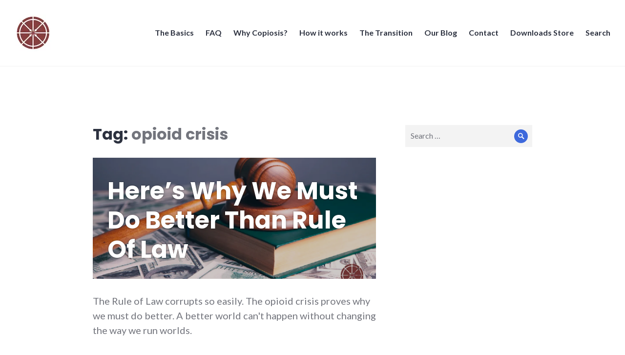

--- FILE ---
content_type: text/css
request_url: https://www.copiosis.com/wp-content/themes/shoreditch-wpcom-child/style.css?ver=1.2.2
body_size: 432
content:
/*
 Theme Name:   shoreditch-wpcom-Child
 Theme URI:    https://wordpress.com/themes/shoreditch/
 Description:  Shoreditch is a functional and responsive theme perfect for your business’s online presence. Although its main purpose is business, Shoreditch looks great as a personal blog theme too.
Version: 1.2.2
 Author:       Automattic
 Author URI:   https://wordpress.com/themes/
 Template:     shoreditch-wpcom
 Version:      1.0.0
 License:      GNU General Public License v2 or later
 License URI:  http://www.gnu.org/licenses/gpl-2.0.html
 Tags:         light, dark, two-columns, right-sidebar, responsive-layout, accessibility-ready
 Text Domain:  shoreditch-child
*/

/* lazy load for youtube videos 2020-03-28  Start */
.youtube-player {
  position: relative;
  padding-bottom: 56.23%;
  /* Use 75% for 4:3 videos */
  height: 0;
  overflow: hidden;
  max-width: 100%;
  background: #000;
  margin: 5px;
}
.youtube-player iframe {
  position: absolute;
  top: 0;
  left: 0;
  width: 100%;
  height: 100%;
  z-index: 100;
  background: transparent;
}
    
.youtube-player img {
  bottom: 0;
  display: block;
  left: 0;
  margin: auto;
  max-width: 100%;
  width: 100%;
  position: absolute;
  right: 0;
  top: 0;
  border: none;
  height: auto;
  cursor: pointer;
  -webkit-transition: .4s all;
  -o-transition: .4s all;
  -moz-transition: .4s all;
  transition: .4s all;
}
.youtube-player img:hover {
  -webkit-filter: brightness(75%);
}
.youtube-player .play {
  height: 72px;
  width: 72px;
  left: 50%;
  top: 50%;
  margin-left: -36px;
  margin-top: -36px;
  position: absolute;
  background: url("//i.imgur.com/TxzC70f.png") no-repeat;
  cursor: pointer;
}
/* lazy load for youtube videos 2020-03-28  End */

